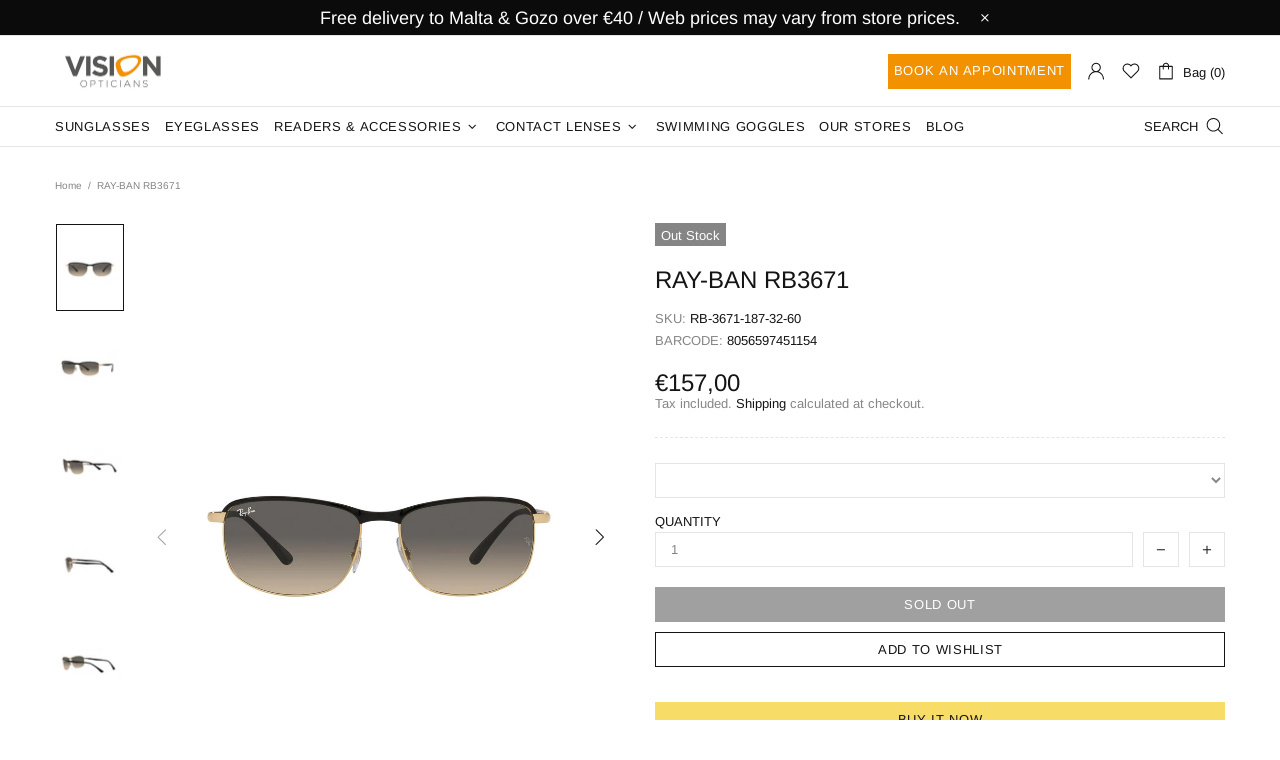

--- FILE ---
content_type: text/javascript
request_url: https://visionopticiansmalta.com/cdn/shop/t/3/assets/plugin.popper.min.js?v=137457127221634895801723475494
body_size: 5880
content:
/*
 Copyright (C) Federico Zivolo 2018
 Distributed under the MIT License (license terms are at http://opensource.org/licenses/MIT).
 */
!function(e,t){"object"==typeof exports&&"undefined"!=typeof module?module.exports=t():"function"==typeof define&&define.amd?define(t):e.Popper=t()}(this,function(){"use strict";function e(e){return e&&"[object Function]"==={}.toString.call(e)}function t(e,t){if(1!==e.nodeType)return[];var n=getComputedStyle(e,null);return t?n[t]:n}function n(e){return"HTML"===e.nodeName?e:e.parentNode||e.host}function o(e){if(!e)return document.body;switch(e.nodeName){case"HTML":case"BODY":return e.ownerDocument.body;case"#document":return e.body}var r=t(e),i=r.overflow,s=r.overflowX,f=r.overflowY;return/(auto|scroll|overlay)/.test(i+f+s)?e:o(n(e))}function r(e){return 11===e?ie:10===e?se:ie||se}function i(e){if(!e)return document.documentElement;for(var n=r(10)?document.body:null,o=e.offsetParent;o===n&&e.nextElementSibling;)o=(e=e.nextElementSibling).offsetParent;var s=o&&o.nodeName;return s&&"BODY"!==s&&"HTML"!==s?-1!==["TD","TABLE"].indexOf(o.nodeName)&&"static"===t(o,"position")?i(o):o:e?e.ownerDocument.documentElement:document.documentElement}function s(e){var t=e.nodeName;return"BODY"!==t&&("HTML"===t||i(e.firstElementChild)===e)}function f(e){return null===e.parentNode?e:f(e.parentNode)}function a(e,t){if(!(e&&e.nodeType&&t&&t.nodeType))return document.documentElement;var n=e.compareDocumentPosition(t)&Node.DOCUMENT_POSITION_FOLLOWING,o=n?e:t,r=n?t:e,p=document.createRange();p.setStart(o,0),p.setEnd(r,0);var l=p.commonAncestorContainer;if(e!==l&&t!==l||o.contains(r))return s(l)?l:i(l);var u=f(e);return u.host?a(u.host,t):a(e,f(t).host)}function p(e){var t=1<arguments.length&&void 0!==arguments[1]?arguments[1]:"top",n="top"===t?"scrollTop":"scrollLeft",o=e.nodeName;if("BODY"===o||"HTML"===o){var r=e.ownerDocument.documentElement,i=e.ownerDocument.scrollingElement||r;return i[n]}return e[n]}function l(e,t){var n=2<arguments.length&&void 0!==arguments[2]&&arguments[2],o=p(t,"top"),r=p(t,"left"),i=n?-1:1;return e.top+=o*i,e.bottom+=o*i,e.left+=r*i,e.right+=r*i,e}function u(e,t){var n="x"===t?"Left":"Top",o="Left"==n?"Right":"Bottom";return parseFloat(e["border"+n+"Width"],10)+parseFloat(e["border"+o+"Width"],10)}function c(e,t,n,o){return Z(t["offset"+e],t["scroll"+e],n["client"+e],n["offset"+e],n["scroll"+e],r(10)?parseInt(n["offset"+e])+parseInt(o["margin"+("Height"===e?"Top":"Left")])+parseInt(o["margin"+("Height"===e?"Bottom":"Right")]):0)}function d(e){var t=e.body,n=e.documentElement,o=r(10)&&getComputedStyle(n);return{height:c("Height",t,n,o),width:c("Width",t,n,o)}}function h(e){return le({},e,{right:e.left+e.width,bottom:e.top+e.height})}function m(e){var n={};try{if(r(10)){n=e.getBoundingClientRect();var o=p(e,"top"),i=p(e,"left");n.top+=o,n.left+=i,n.bottom+=o,n.right+=i}else n=e.getBoundingClientRect()}catch(e){}var s={left:n.left,top:n.top,width:n.right-n.left,height:n.bottom-n.top},f="HTML"===e.nodeName?d(e.ownerDocument):{},a=f.width||e.clientWidth||s.right-s.left,l=f.height||e.clientHeight||s.bottom-s.top,c=e.offsetWidth-a,m=e.offsetHeight-l;if(c||m){var g=t(e);c-=u(g,"x"),m-=u(g,"y"),s.width-=c,s.height-=m}return h(s)}function g(e,n){var i=2<arguments.length&&void 0!==arguments[2]&&arguments[2],s=r(10),f="HTML"===n.nodeName,a=m(e),p=m(n),u=o(e),c=t(n),d=parseFloat(c.borderTopWidth,10),g=parseFloat(c.borderLeftWidth,10);i&&f&&(p.top=Z(p.top,0),p.left=Z(p.left,0));var v=h({top:a.top-p.top-d,left:a.left-p.left-g,width:a.width,height:a.height});if(v.marginTop=0,v.marginLeft=0,!s&&f){var b=parseFloat(c.marginTop,10),w=parseFloat(c.marginLeft,10);v.top-=d-b,v.bottom-=d-b,v.left-=g-w,v.right-=g-w,v.marginTop=b,v.marginLeft=w}return(s&&!i?n.contains(u):n===u&&"BODY"!==u.nodeName)&&(v=l(v,n)),v}function v(e){var t=1<arguments.length&&void 0!==arguments[1]&&arguments[1],n=e.ownerDocument.documentElement,o=g(e,n),r=Z(n.clientWidth,window.innerWidth||0),i=Z(n.clientHeight,window.innerHeight||0),s=t?0:p(n),f=t?0:p(n,"left"),a={top:s-o.top+o.marginTop,left:f-o.left+o.marginLeft,width:r,height:i};return h(a)}function b(e){var o=e.nodeName;return"BODY"!==o&&"HTML"!==o&&("fixed"===t(e,"position")||b(n(e)))}function w(e){if(!e||!e.parentElement||r())return document.documentElement;for(var n=e.parentElement;n&&"none"===t(n,"transform");)n=n.parentElement;return n||document.documentElement}function y(e,t,r,i){var s=4<arguments.length&&void 0!==arguments[4]&&arguments[4],f={top:0,left:0},p=s?w(e):a(e,t);if("viewport"===i)f=v(p,s);else{var l;"scrollParent"===i?(l=o(n(t)),"BODY"===l.nodeName&&(l=e.ownerDocument.documentElement)):l="window"===i?e.ownerDocument.documentElement:i;var u=g(l,p,s);if("HTML"!==l.nodeName||b(p))f=u;else{var c=d(e.ownerDocument),h=c.height,m=c.width;f.top+=u.top-u.marginTop,f.bottom=h+u.top,f.left+=u.left-u.marginLeft,f.right=m+u.left}}r=r||0;var y="number"==typeof r;return f.left+=y?r:r.left||0,f.top+=y?r:r.top||0,f.right-=y?r:r.right||0,f.bottom-=y?r:r.bottom||0,f}function E(e){var t=e.width,n=e.height;return t*n}function O(e,t,n,o,r){var i=5<arguments.length&&void 0!==arguments[5]?arguments[5]:0;if(-1===e.indexOf("auto"))return e;var s=y(n,o,i,r),f={top:{width:s.width,height:t.top-s.top},right:{width:s.right-t.right,height:s.height},bottom:{width:s.width,height:s.bottom-t.bottom},left:{width:t.left-s.left,height:s.height}},a=Object.keys(f).map(function(e){return le({key:e},f[e],{area:E(f[e])})}).sort(function(e,t){return t.area-e.area}),p=a.filter(function(e){var t=e.width,o=e.height;return t>=n.clientWidth&&o>=n.clientHeight}),l=0<p.length?p[0].key:a[0].key,u=e.split("-")[1];return l+(u?"-"+u:"")}function x(e,t,n){var o=3<arguments.length&&void 0!==arguments[3]?arguments[3]:null,r=o?w(t):a(t,n);return g(n,r,o)}function L(e){var t=getComputedStyle(e),n=parseFloat(t.marginTop)+parseFloat(t.marginBottom),o=parseFloat(t.marginLeft)+parseFloat(t.marginRight),r={width:e.offsetWidth+o,height:e.offsetHeight+n};return r}function T(e){var t={left:"right",right:"left",bottom:"top",top:"bottom"};return e.replace(/left|right|bottom|top/g,function(e){return t[e]})}function N(e,t,n){n=n.split("-")[0];var o=L(e),r={width:o.width,height:o.height},i=-1!==["right","left"].indexOf(n),s=i?"top":"left",f=i?"left":"top",a=i?"height":"width",p=i?"width":"height";return r[s]=t[s]+t[a]/2-o[a]/2,r[f]=n===f?t[f]-o[p]:t[T(f)],r}function C(e,t){return Array.prototype.find?e.find(t):e.filter(t)[0]}function D(e,t,n){if(Array.prototype.findIndex)return e.findIndex(function(e){return e[t]===n});var o=C(e,function(e){return e[t]===n});return e.indexOf(o)}function F(t,n,o){var r=void 0===o?t:t.slice(0,D(t,"name",o));return r.forEach(function(t){t.function&&console.warn("`modifier.function` is deprecated, use `modifier.fn`!");var o=t.function||t.fn;t.enabled&&e(o)&&(n.offsets.popper=h(n.offsets.popper),n.offsets.reference=h(n.offsets.reference),n=o(n,t))}),n}function k(){if(!this.state.isDestroyed){var e={instance:this,styles:{},arrowStyles:{},attributes:{},flipped:!1,offsets:{}};e.offsets.reference=x(this.state,this.popper,this.reference,this.options.positionFixed),e.placement=O(this.options.placement,e.offsets.reference,this.popper,this.reference,this.options.modifiers.flip.boundariesElement,this.options.modifiers.flip.padding),e.originalPlacement=e.placement,e.positionFixed=this.options.positionFixed,e.offsets.popper=N(this.popper,e.offsets.reference,e.placement),e.offsets.popper.position=this.options.positionFixed?"fixed":"absolute",e=F(this.modifiers,e),this.state.isCreated?this.options.onUpdate(e):(this.state.isCreated=!0,this.options.onCreate(e))}}function S(e,t){return e.some(function(e){var n=e.name,o=e.enabled;return o&&n===t})}function W(e){for(var t=[!1,"ms","Webkit","Moz","O"],n=e.charAt(0).toUpperCase()+e.slice(1),o=0;o<t.length;o++){var r=t[o],i=r?""+r+n:e;if("undefined"!=typeof document.body.style[i])return i}return null}function H(){return this.state.isDestroyed=!0,S(this.modifiers,"applyStyle")&&(this.popper.removeAttribute("x-placement"),this.popper.style.position="",this.popper.style.top="",this.popper.style.left="",this.popper.style.right="",this.popper.style.bottom="",this.popper.style.willChange="",this.popper.style[W("transform")]=""),this.disableEventListeners(),this.options.removeOnDestroy&&this.popper.parentNode.removeChild(this.popper),this}function P(e){var t=e.ownerDocument;return t?t.defaultView:window}function M(e,t,n,r){var i="BODY"===e.nodeName,s=i?e.ownerDocument.defaultView:e;s.addEventListener(t,n,{passive:!0}),i||M(o(s.parentNode),t,n,r),r.push(s)}function A(e,t,n,r){n.updateBound=r,P(e).addEventListener("resize",n.updateBound,{passive:!0});var i=o(e);return M(i,"scroll",n.updateBound,n.scrollParents),n.scrollElement=i,n.eventsEnabled=!0,n}function B(){this.state.eventsEnabled||(this.state=A(this.reference,this.options,this.state,this.scheduleUpdate))}function I(e,t){return P(e).removeEventListener("resize",t.updateBound),t.scrollParents.forEach(function(e){e.removeEventListener("scroll",t.updateBound)}),t.updateBound=null,t.scrollParents=[],t.scrollElement=null,t.eventsEnabled=!1,t}function j(){this.state.eventsEnabled&&(cancelAnimationFrame(this.scheduleUpdate),this.state=I(this.reference,this.state))}function R(e){return""!==e&&!isNaN(parseFloat(e))&&isFinite(e)}function U(e,t){Object.keys(t).forEach(function(n){var o="";-1!==["width","height","top","right","bottom","left"].indexOf(n)&&R(t[n])&&(o="px"),e.style[n]=t[n]+o})}function Y(e,t){Object.keys(t).forEach(function(n){var o=t[n];!1===o?e.removeAttribute(n):e.setAttribute(n,t[n])})}function q(e,t,n){var o=C(e,function(e){var n=e.name;return n===t}),r=!!o&&e.some(function(e){return e.name===n&&e.enabled&&e.order<o.order});if(!r){var i="`"+t+"`";console.warn("`"+n+"` modifier is required by "+i+" modifier in order to work, be sure to include it before "+i+"!")}return r}function K(e){return"end"===e?"start":"start"===e?"end":e}function z(e){var t=1<arguments.length&&void 0!==arguments[1]&&arguments[1],n=ce.indexOf(e),o=ce.slice(n+1).concat(ce.slice(0,n));return t?o.reverse():o}function G(e,t,n,o){var r=e.match(/((?:\-|\+)?\d*\.?\d*)(.*)/),i=+r[1],s=r[2];if(!i)return e;if(0===s.indexOf("%")){var f;switch(s){case"%p":f=n;break;case"%":case"%r":default:f=o}var a=h(f);return a[t]/100*i}if("vh"===s||"vw"===s){var p;return p="vh"===s?Z(document.documentElement.clientHeight,window.innerHeight||0):Z(document.documentElement.clientWidth,window.innerWidth||0),p/100*i}return i}function V(e,t,n,o){var r=[0,0],i=-1!==["right","left"].indexOf(o),s=e.split(/(\+|\-)/).map(function(e){return e.trim()}),f=s.indexOf(C(s,function(e){return-1!==e.search(/,|\s/)}));s[f]&&-1===s[f].indexOf(",")&&console.warn("Offsets separated by white space(s) are deprecated, use a comma (,) instead.");var a=/\s*,\s*|\s+/,p=-1===f?[s]:[s.slice(0,f).concat([s[f].split(a)[0]]),[s[f].split(a)[1]].concat(s.slice(f+1))];return p=p.map(function(e,o){var r=(1===o?!i:i)?"height":"width",s=!1;return e.reduce(function(e,t){return""===e[e.length-1]&&-1!==["+","-"].indexOf(t)?(e[e.length-1]=t,s=!0,e):s?(e[e.length-1]+=t,s=!1,e):e.concat(t)},[]).map(function(e){return G(e,r,t,n)})}),p.forEach(function(e,t){e.forEach(function(n,o){R(n)&&(r[t]+=n*("-"===e[o-1]?-1:1))})}),r}function _(e,t){var n,o=t.offset,r=e.placement,i=e.offsets,s=i.popper,f=i.reference,a=r.split("-")[0];return n=R(+o)?[+o,0]:V(o,s,f,a),"left"===a?(s.top+=n[0],s.left-=n[1]):"right"===a?(s.top+=n[0],s.left+=n[1]):"top"===a?(s.left+=n[0],s.top-=n[1]):"bottom"===a&&(s.left+=n[0],s.top+=n[1]),e.popper=s,e}for(var X=Math.min,J=Math.round,Q=Math.floor,Z=Math.max,$="undefined"!=typeof window&&"undefined"!=typeof document,ee=["Edge","Trident","Firefox"],te=0,ne=0;ne<ee.length;ne+=1)if($&&0<=navigator.userAgent.indexOf(ee[ne])){te=1;break}var oe=$&&window.Promise,re=oe?function(e){var t=!1;return function(){t||(t=!0,window.Promise.resolve().then(function(){t=!1,e()}))}}:function(e){var t=!1;return function(){t||(t=!0,setTimeout(function(){t=!1,e()},te))}},ie=$&&!(!window.MSInputMethodContext||!document.documentMode),se=$&&/MSIE 10/.test(navigator.userAgent),fe=function(e,t){if(!(e instanceof t))throw new TypeError("Cannot call a class as a function")},ae=function(){function e(e,t){for(var n,o=0;o<t.length;o++)n=t[o],n.enumerable=n.enumerable||!1,n.configurable=!0,"value"in n&&(n.writable=!0),Object.defineProperty(e,n.key,n)}return function(t,n,o){return n&&e(t.prototype,n),o&&e(t,o),t}}(),pe=function(e,t,n){return t in e?Object.defineProperty(e,t,{value:n,enumerable:!0,configurable:!0,writable:!0}):e[t]=n,e},le=Object.assign||function(e){for(var t,n=1;n<arguments.length;n++)for(var o in t=arguments[n])Object.prototype.hasOwnProperty.call(t,o)&&(e[o]=t[o]);return e},ue=["auto-start","auto","auto-end","top-start","top","top-end","right-start","right","right-end","bottom-end","bottom","bottom-start","left-end","left","left-start"],ce=ue.slice(3),de={FLIP:"flip",CLOCKWISE:"clockwise",COUNTERCLOCKWISE:"counterclockwise"},he=function(){function t(n,o){var r=this,i=2<arguments.length&&void 0!==arguments[2]?arguments[2]:{};fe(this,t),this.scheduleUpdate=function(){return requestAnimationFrame(r.update)},this.update=re(this.update.bind(this)),this.options=le({},t.Defaults,i),this.state={isDestroyed:!1,isCreated:!1,scrollParents:[]},this.reference=n&&n.jquery?n[0]:n,this.popper=o&&o.jquery?o[0]:o,this.options.modifiers={},Object.keys(le({},t.Defaults.modifiers,i.modifiers)).forEach(function(e){r.options.modifiers[e]=le({},t.Defaults.modifiers[e]||{},i.modifiers?i.modifiers[e]:{})}),this.modifiers=Object.keys(this.options.modifiers).map(function(e){return le({name:e},r.options.modifiers[e])}).sort(function(e,t){return e.order-t.order}),this.modifiers.forEach(function(t){t.enabled&&e(t.onLoad)&&t.onLoad(r.reference,r.popper,r.options,t,r.state)}),this.update();var s=this.options.eventsEnabled;s&&this.enableEventListeners(),this.state.eventsEnabled=s}return ae(t,[{key:"update",value:function(){return k.call(this)}},{key:"destroy",value:function(){return H.call(this)}},{key:"enableEventListeners",value:function(){return B.call(this)}},{key:"disableEventListeners",value:function(){return j.call(this)}}]),t}();return he.Utils=("undefined"==typeof window?global:window).PopperUtils,he.placements=ue,he.Defaults={placement:"bottom",positionFixed:!1,eventsEnabled:!0,removeOnDestroy:!1,onCreate:function(){},onUpdate:function(){},modifiers:{shift:{order:100,enabled:!0,fn:function(e){var t=e.placement,n=t.split("-")[0],o=t.split("-")[1];if(o){var r=e.offsets,i=r.reference,s=r.popper,f=-1!==["bottom","top"].indexOf(n),a=f?"left":"top",p=f?"width":"height",l={start:pe({},a,i[a]),end:pe({},a,i[a]+i[p]-s[p])};e.offsets.popper=le({},s,l[o])}return e}},offset:{order:200,enabled:!0,fn:_,offset:0},preventOverflow:{order:300,enabled:!0,fn:function(e,t){var n=t.boundariesElement||i(e.instance.popper);e.instance.reference===n&&(n=i(n));var o=W("transform"),r=e.instance.popper.style,s=r.top,f=r.left,a=r[o];r.top="",r.left="",r[o]="";var p=y(e.instance.popper,e.instance.reference,t.padding,n,e.positionFixed);r.top=s,r.left=f,r[o]=a,t.boundaries=p;var l=t.priority,u=e.offsets.popper,c={primary:function(e){var n=u[e];return u[e]<p[e]&&!t.escapeWithReference&&(n=Z(u[e],p[e])),pe({},e,n)},secondary:function(e){var n="right"===e?"left":"top",o=u[n];return u[e]>p[e]&&!t.escapeWithReference&&(o=X(u[n],p[e]-("right"===e?u.width:u.height))),pe({},n,o)}};return l.forEach(function(e){var t=-1===["left","top"].indexOf(e)?"secondary":"primary";u=le({},u,c[t](e))}),e.offsets.popper=u,e},priority:["left","right","top","bottom"],padding:5,boundariesElement:"scrollParent"},keepTogether:{order:400,enabled:!0,fn:function(e){var t=e.offsets,n=t.popper,o=t.reference,r=e.placement.split("-")[0],i=Q,s=-1!==["top","bottom"].indexOf(r),f=s?"right":"bottom",a=s?"left":"top",p=s?"width":"height";return n[f]<i(o[a])&&(e.offsets.popper[a]=i(o[a])-n[p]),n[a]>i(o[f])&&(e.offsets.popper[a]=i(o[f])),e}},arrow:{order:500,enabled:!0,fn:function(e,n){var o;if(!q(e.instance.modifiers,"arrow","keepTogether"))return e;var r=n.element;if("string"==typeof r){if(r=e.instance.popper.querySelector(r),!r)return e}else if(!e.instance.popper.contains(r))return console.warn("WARNING: `arrow.element` must be child of its popper element!"),e;var i=e.placement.split("-")[0],s=e.offsets,f=s.popper,a=s.reference,p=-1!==["left","right"].indexOf(i),l=p?"height":"width",u=p?"Top":"Left",c=u.toLowerCase(),d=p?"left":"top",m=p?"bottom":"right",g=L(r)[l];a[m]-g<f[c]&&(e.offsets.popper[c]-=f[c]-(a[m]-g)),a[c]+g>f[m]&&(e.offsets.popper[c]+=a[c]+g-f[m]),e.offsets.popper=h(e.offsets.popper);var v=a[c]+a[l]/2-g/2,b=t(e.instance.popper),w=parseFloat(b["margin"+u],10),y=parseFloat(b["border"+u+"Width"],10),E=v-e.offsets.popper[c]-w-y;return E=Z(X(f[l]-g,E),0),e.arrowElement=r,e.offsets.arrow=(o={},pe(o,c,J(E)),pe(o,d,""),o),e},element:"[x-arrow]"},flip:{order:600,enabled:!0,fn:function(e,t){if(S(e.instance.modifiers,"inner"))return e;if(e.flipped&&e.placement===e.originalPlacement)return e;var n=y(e.instance.popper,e.instance.reference,t.padding,t.boundariesElement,e.positionFixed),o=e.placement.split("-")[0],r=T(o),i=e.placement.split("-")[1]||"",s=[];switch(t.behavior){case de.FLIP:s=[o,r];break;case de.CLOCKWISE:s=z(o);break;case de.COUNTERCLOCKWISE:s=z(o,!0);break;default:s=t.behavior}return s.forEach(function(f,a){if(o!==f||s.length===a+1)return e;o=e.placement.split("-")[0],r=T(o);var p=e.offsets.popper,l=e.offsets.reference,u=Q,c="left"===o&&u(p.right)>u(l.left)||"right"===o&&u(p.left)<u(l.right)||"top"===o&&u(p.bottom)>u(l.top)||"bottom"===o&&u(p.top)<u(l.bottom),d=u(p.left)<u(n.left),h=u(p.right)>u(n.right),m=u(p.top)<u(n.top),g=u(p.bottom)>u(n.bottom),v="left"===o&&d||"right"===o&&h||"top"===o&&m||"bottom"===o&&g,b=-1!==["top","bottom"].indexOf(o),w=!!t.flipVariations&&(b&&"start"===i&&d||b&&"end"===i&&h||!b&&"start"===i&&m||!b&&"end"===i&&g);(c||v||w)&&(e.flipped=!0,(c||v)&&(o=s[a+1]),w&&(i=K(i)),e.placement=o+(i?"-"+i:""),e.offsets.popper=le({},e.offsets.popper,N(e.instance.popper,e.offsets.reference,e.placement)),e=F(e.instance.modifiers,e,"flip"))}),e},behavior:"flip",padding:5,boundariesElement:"viewport"},inner:{order:700,enabled:!1,fn:function(e){var t=e.placement,n=t.split("-")[0],o=e.offsets,r=o.popper,i=o.reference,s=-1!==["left","right"].indexOf(n),f=-1===["top","left"].indexOf(n);return r[s?"left":"top"]=i[n]-(f?r[s?"width":"height"]:0),e.placement=T(t),e.offsets.popper=h(r),e}},hide:{order:800,enabled:!0,fn:function(e){if(!q(e.instance.modifiers,"hide","preventOverflow"))return e;var t=e.offsets.reference,n=C(e.instance.modifiers,function(e){return"preventOverflow"===e.name}).boundaries;if(t.bottom<n.top||t.left>n.right||t.top>n.bottom||t.right<n.left){if(!0===e.hide)return e;e.hide=!0,e.attributes["x-out-of-boundaries"]=""}else{if(!1===e.hide)return e;e.hide=!1,e.attributes["x-out-of-boundaries"]=!1}return e}},computeStyle:{order:850,enabled:!0,fn:function(e,t){var n=t.x,o=t.y,r=e.offsets.popper,s=C(e.instance.modifiers,function(e){return"applyStyle"===e.name}).gpuAcceleration;void 0!==s&&console.warn("WARNING: `gpuAcceleration` option moved to `computeStyle` modifier and will not be supported in future versions of Popper.js!");var f,a,p=void 0===s?t.gpuAcceleration:s,l=i(e.instance.popper),u=m(l),c={position:r.position},d={left:Q(r.left),top:J(r.top),bottom:J(r.bottom),right:Q(r.right)},h="bottom"===n?"top":"bottom",g="right"===o?"left":"right",v=W("transform");if(a="bottom"==h?"HTML"===l.nodeName?-l.clientHeight+d.bottom:-u.height+d.bottom:d.top,f="right"==g?"HTML"===l.nodeName?-l.clientWidth+d.right:-u.width+d.right:d.left,p&&v)c[v]="translate3d("+f+"px, "+a+"px, 0)",c[h]=0,c[g]=0,c.willChange="transform";else{var b="bottom"==h?-1:1,w="right"==g?-1:1;c[h]=a*b,c[g]=f*w,c.willChange=h+", "+g}var y={"x-placement":e.placement};return e.attributes=le({},y,e.attributes),e.styles=le({},c,e.styles),e.arrowStyles=le({},e.offsets.arrow,e.arrowStyles),e},gpuAcceleration:!0,x:"bottom",y:"right"},applyStyle:{order:900,enabled:!0,fn:function(e){return U(e.instance.popper,e.styles),Y(e.instance.popper,e.attributes),e.arrowElement&&Object.keys(e.arrowStyles).length&&U(e.arrowElement,e.arrowStyles),e},onLoad:function(e,t,n,o,r){var i=x(r,t,e,n.positionFixed),s=O(n.placement,i,t,e,n.modifiers.flip.boundariesElement,n.modifiers.flip.padding);return t.setAttribute("x-placement",s),U(t,{position:n.positionFixed?"fixed":"absolute"}),n},gpuAcceleration:void 0}}},he});